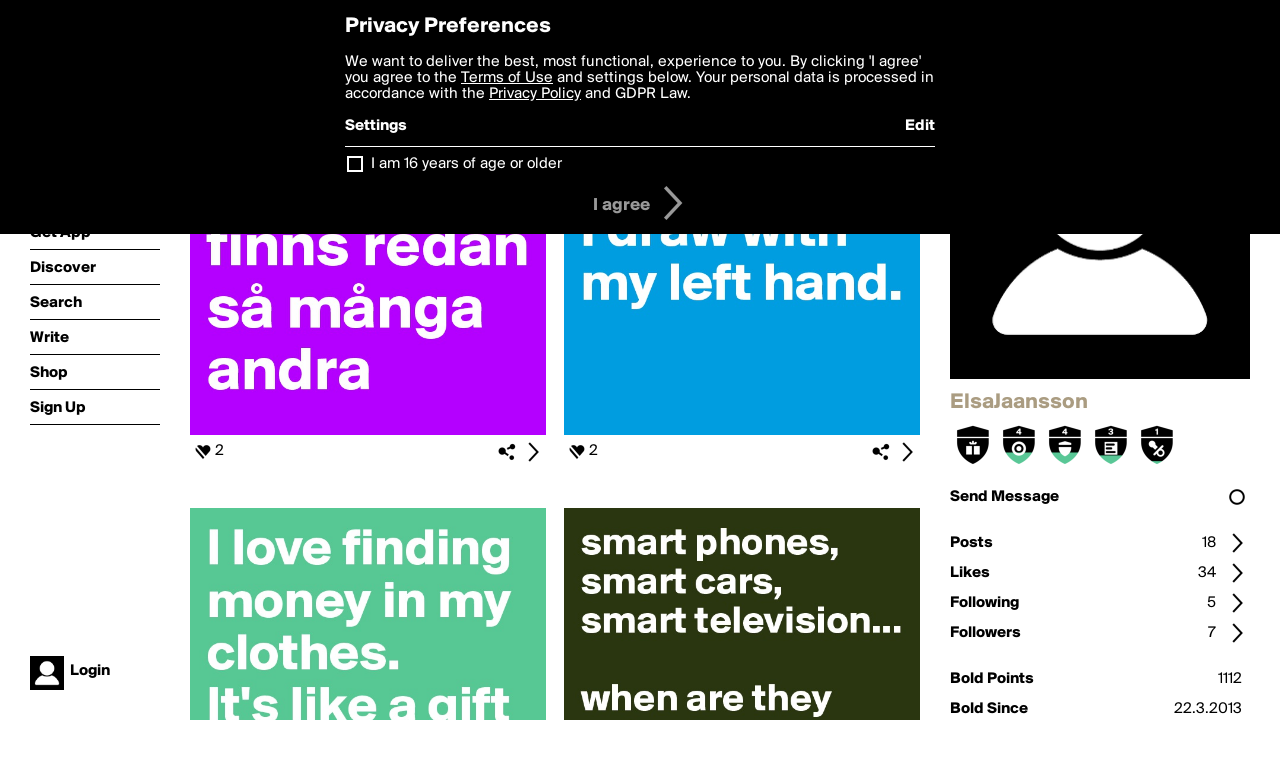

--- FILE ---
content_type: text/html; charset=utf-8
request_url: https://boldomatic.com/view/writer/elsajaansson
body_size: 18663
content:
<!doctype html> <html> <head> <meta property="og:type" content="profile"/> <meta property="og:image" content="http://boldomatic.com/resource/web/v2/images/profile-dummy-large.png?&amp;width=184&amp;height=184&amp;format=jpg&amp;quality=90"/> <meta property="og:title" content="ElsaJaansson on Boldomatic"/> <meta property="og:description" content=""/> <meta property="og:url" content="http://boldomatic.com/view/writer/elsajaansson"/> <meta property="og:profile:username" content="elsajaansson"/> <link rel="alternate" type="application/rss+xml" title="ElsaJaansson's Feed on Boldomatic" href="http://boldomatic.com/rss/writer/elsajaansson"> <meta http-equiv="Content-Type" content="text/html; charset=UTF-8"/> <meta name="viewport" content="width=device-width, initial-scale=1, maximum-scale=2, user-scalable=yes"/> <meta name="apple-mobile-web-app-capable" content="yes"/> <meta name="process-time-ms" content="48"/> <meta name="current-time-ms" content="1768933947925"/> <meta name="resource-dir" content="/resource/web/v2"/> <link rel="stylesheet" type="text/css" href="https://cdn.boldomatic.com/content/bundle/web/v2/css/boldomatic-web-bundle.css?theme=default&amp;build=024117-024099"> <script type="text/javascript" src="/content/bundle/web/v2/js/boldomatic-web-bundle.js?theme=default&amp;build=024117-024099"></script> <link rel="icon" type="image/png" href="/resource/web/v2/images/favicon.png"/> <meta property="og:site_name" content="Boldomatic"/> <meta name="google-site-verification" content="Vkn9x3TYW1q0BAy9N0fg7Af_1P32RadojIcZlMVHsPo"/> <script type="text/javascript">
        _boldomatic_applyConfig(null);
        _boldomatic_setPrivacyOptions(null);
    </script> <script type="text/javascript">
        var ga = null;
        if (true) {
            (function(i,s,o,g,r,a,m){i['GoogleAnalyticsObject']=r;i[r]=i[r]||function(){
                (i[r].q=i[r].q||[]).push(arguments)},i[r].l=1*new Date();a=s.createElement(o),
                m=s.getElementsByTagName(o)[0];a.async=1;a.src=g;m.parentNode.insertBefore(a,m)
            })(window,document,'script','//www.google-analytics.com/analytics.js','ga');
            ga('set', 'anonymizeIp', true);
            ga('create', 'UA-36280034-1', 'auto');
            if(_boldomatic_getConfig("CampaignID") != null && _boldomatic_getConfig("CampaignID") != "") {
                ga('set', 'campaignName', _boldomatic_getConfig("CampaignID"));
                ga('set', 'campaignSource', "Boldomatic");
            }
            ga('send', 'pageview');
        }
    </script> <script async src="https://www.googletagmanager.com/gtag/js?id=G-8334K5CD5R"></script> <script>
      if (true) {
          window.dataLayer = window.dataLayer || [];
          function gtag(){dataLayer.push(arguments);}
          gtag('js', new Date());
          gtag('config', 'G-8334K5CD5R');
      }
    </script> <title>ElsaJaansson on Boldomatic</title> </head> <body class="section-content auth-status-guest"> <div class="container" itemscope itemtype="http://schema.org/WebSite"> <meta itemprop="url" content="https://boldomatic.com/"/> <div class="navigation guest"> <div class="navigation-large"> <a class="titlelink" href="/"><span>boldomatic</span></a> <ul class="main"> <a class="requires-guest" href="/web/about"><li class="navicon boldomatic">About</li></a> <a class="requires-guest" href="/web/get"><li class="navicon download">Get App</li></a> <a class="requires-login" rel="nofollow" href="/view/feed"><li class="navicon feed">Feed</li></a> <a class="" href="/view/discover"><li class="navicon discover">Discover</li></a> <a class="" href="/view/search" onclick="return showSearch();"><li class="navicon search">Search</li></a> <a class="" href="/view/editor"><li class="navicon write">Write</li></a> <a class="requires-login" rel="nofollow" href="/view/news"><li class="navicon news">News<span class="notifs"></span></li></a> <a class="" href="/shop"><li class="navicon shop">Shop<span class="notifs"></span></li></a> <a class="requires-login" rel="nofollow" href="/view/profile"><li class="navicon profile">Profile</li></a> <a class="requires-guest" href="javascript:loginSignup();"><li class="navicon profile">Sign Up</li></a> </ul> </div> <div class="navigation-mobile"> <div class="toolbar menu"> <a href="/"><span class="label site-title">boldomatic</span></a> <a href="javascript:toggleMobileNavigation();"><span class="icon tool down menu menudropdown"></span></a> </div> <ul class="main"> <a class="requires-guest" href="/web/about"> <li class="navicon boldomatic">About</li> </a> <a class="requires-guest" href="/web/get"> <li class="navicon download">Get App</li> </a> <a class="requires-login" rel="nofollow" href="/view/feed"> <li class="navicon feed">Feed</li> </a> <a class="" href="/view/discover"> <li class="navicon discover">Discover</li> </a> <a class="" href="/view/search" onclick="hideMobileNavigation(); return showSearch();"> <li class="navicon search">Search</li> </a> <a class="" href="/view/editor"> <li class="navicon write">Write</li> </a> <a class="requires-login" rel="nofollow" href="/view/news"> <li class="navicon news">News<span class="notifs"></span></li> </a> <a class="" href="/shop"> <li class="navicon shop">Shop<span class="notifs"></span></li> </a> <a class="requires-login" rel="nofollow" href="/view/profile"> <li class="navicon profile">Profile</li> </a> <a class="requires-guest" href="javascript:hideMobileNavigation();loginSignup();"> <li class="navicon profile">Sign Up</li> </a> </ul> </div> <div class="user-profile requires-login"> <a href="/view/profile"> <img src="https://cdn.boldomatic.com/resource/web/v2/images/profile-dummy-2x.png?&amp;width=34&amp;height=34&amp;format=jpg&amp;quality=90"/> <span class="name"></span> <br/> <span class="status">logged&nbsp;in</span> </a> </div> <div class="user-profile requires-guest"> <a href="javascript:_boldomatic_account_showSignupLoginDialog('login');"> <img src="https://cdn.boldomatic.com/resource/web/v2/images/profile-dummy-2x.png?width=34&amp;height=34&amp;format=jpg&amp;quality=90"/> <span class="name centered">Login</span> </a> </div> </div> <div class="search-box"> <div class="search-input" tabindex="-1"></div> <div class="search-tip">Search for #hashtags, @writers or keywords</div> <div class="search-stats"></div> <a title="Close" href="javascript:closeSearch();" class="close-button">&nbsp;</a> </div> <div class="sidebar"> <div class="user user-profile user-not-admin user-not-special" user-id="H2zRFg"> <a href="/view/writer-photo/elsajaansson"><img class="profile" src="https://cdn.boldomatic.com/resource/web/v2/images/profile-dummy-large.png?&amp;width=283&amp;height=283&amp;format=jpg&amp;quality=90" alt="ElsaJaansson on Boldomatic - "/></a> <div class="meta"> <div class="username">ElsaJaansson</div> <div class="description"></div> <div class="profile-link"><a rel="nofollow" href="" target="_blank"></a></div> </div> <a href="/view/writer-badges/elsajaansson" class="remove-if-zero-5"> <div class="toolbar badge-container"> <div class="badge level level-12 remove-if-zero-12" title="Birthday Level 12"> <div class="badge birthday"></div> </div><div class="badge level level-4 remove-if-zero-4" title="Points Level 4"> <div class="badge points"></div> </div><div class="badge level level-4 remove-if-zero-4" title="Badges Earned Level 4"> <div class="badge badgesearned"></div> </div><div class="badge level level-3 remove-if-zero-3" title="Posts Level 3"> <div class="badge posts"></div> </div><div class="badge level level-1 remove-if-zero-1" title="Early Adopter Level 1"> <div class="badge earlyadopter"></div> </div> <span class="icon tool details autohide"></span> </div> </a> <div class="tools"> <p>&#160;</p> <a class="requires-login" href="javascript:void(0);" rel="nofollow"> <div class="toolbar thin spaced follow off not-self toggable"> <span class="label">Follow</span> <span class="tool button icon input"></span> <span class="value on">following</span> </div> </a> <a class="requires-login" href="javascript:void(0);" rel="nofollow"> <div class="toolbar thin spaced subscribe off not-self toggable"> <span class="label">Subscribe</span> <span class="tool button icon input"></span> <span class="value on">subscribed</span> </div> </a> <a class="send-message not-self" href="javascript:sendMessage('H2zRFg');" rel="nofollow"> <div class="toolbar thin spaced"> <span class="label">Send Message</span> <span class="tool button icon input"></span> <span class="value send-message-status"></span> </div> </a> <a class="requires-login conversation not-self" href="/view/conversation/H2zRFg" rel="nofollow"> <div class="toolbar thin spaced"> <span class="label">Conversation</span> <span class="tool button icon details"></span> </div> </a> <p>&#160;</p> <a class="" href="/view/writer-feed/elsajaansson"> <div class="toolbar thin spaced "> <span class="label">Posts</span> <span class="tool button icon details"></span> <span class="value">18</span> </div> </a> <a class="" href="/view/writer-likes/elsajaansson"> <div class="toolbar thin spaced"> <span class="label">Likes</span> <span class="tool button icon details"></span> <span class="value">34</span> </div> </a> <a class="following" href="/view/writer-following/elsajaansson"> <div class="toolbar thin spaced"> <span class="label">Following</span> <span class="tool button icon details"></span> <span class="value">5</span> </div> </a> <a class="followers" href="/view/writer-followers/elsajaansson"> <div class="toolbar thin spaced"> <span class="label">Followers</span> <span class="tool button icon details"></span> <span class="value followers-number">7</span> </div> </a> <p>&#160;</p> <div class="toolbar thin spaced points"> <span class="label">Bold Points</span> <span class="value">1112</span> </div> <div class="toolbar thin spaced created"> <span class="label">Bold Since</span> <span class="value timestamp utcms">1363985839000</span> </div> <p>&#160;</p> <a class="requires-login" href="javascript:void(0);"> <div class="toolbar thin spaced block off not-self toggable"> <span class="label">Block</span> <span class="tool button icon input"></span> <span class="value on">blocked</span> </div> </a>   <div class="sidebar-spacer"></div> </div> </div> </div> <div class="page"> <h1>ElsaJaansson</h1> <div class="post-listing two-column expandable auto-load no-author-meta-icon" call="view/writer/elsajaansson" page-number-loaded="1" pages-to-auto-load="1"> <div class="expandable-items"> <div class="item post-item more-to-load odd " post-id="hrcbcQ" post-url="https://boldomatic.com/p/hrcbcQ/var-dig-sjalv-det-finns-redan-sa-manga-andra" post-path="/p/hrcbcQ/var-dig-sjalv-det-finns-redan-sa-manga-andra" repost-id="hrcbcQ"> <a class="overlay" href="/p/hrcbcQ/var-dig-sjalv-det-finns-redan-sa-manga-andra" title="Share, like, comment and more..."> <img class="image" alt="Var dig själv, det finns redan så många andra" src="https://cdn.boldomatic.com/content/post/hrcbcQ/Var-dig-sjalv-det-finns-redan-sa-manga-andra?size=600"/> </a> <div class="toolbar thin"> <div class="meta icon likes meta-count-2 infobox-trigger" infobox-post-author="hrcbcQ"><span>2</span></div> <a href="/p/hrcbcQ/var-dig-sjalv-det-finns-redan-sa-manga-andra" class="tool icon details overlay-active" title="Post Details"><span></span></a> <a class="tool icon share" title="Share, Save and more..."><span></span></a> </div> </div><div class="item post-item more-to-load even " post-id="UONNCQ" post-url="https://boldomatic.com/p/UONNCQ/you-look-like-something-i-draw-with-my-left-hand" post-path="/p/UONNCQ/you-look-like-something-i-draw-with-my-left-hand" repost-id="UONNCQ"> <a class="overlay" href="/p/UONNCQ/you-look-like-something-i-draw-with-my-left-hand" title="Share, like, comment and more..."> <img class="image" alt="You look like something 
I draw with my left hand.
" src="https://cdn.boldomatic.com/content/post/UONNCQ/You-look-like-something-I-draw-with-my-left-hand?size=600"/> </a> <div class="toolbar thin"> <div class="meta icon likes meta-count-2 infobox-trigger" infobox-post-author="UONNCQ"><span>2</span></div> <a href="/p/UONNCQ/you-look-like-something-i-draw-with-my-left-hand" class="tool icon details overlay-active" title="Post Details"><span></span></a> <a class="tool icon share" title="Share, Save and more..."><span></span></a> </div> </div><div class="item post-item more-to-load odd " post-id="OUDnAA" post-url="https://boldomatic.com/p/OUDnAA/i-love-finding-money-in-my-clothes-it-s-like-a-gift-from-me-to-me" post-path="/p/OUDnAA/i-love-finding-money-in-my-clothes-it-s-like-a-gift-from-me-to-me" repost-id="OUDnAA"> <a class="overlay" href="/p/OUDnAA/i-love-finding-money-in-my-clothes-it-s-like-a-gift-from-me-to-me" title="Share, like, comment and more..."> <img class="image" alt="I love finding money in my clothes. 
It's like a gift from me to me. " src="https://cdn.boldomatic.com/content/post/OUDnAA/I-love-finding-money-in-my-clothes-It-s-like-a-gif?size=600"/> </a> <div class="toolbar thin"> <div class="meta icon likes meta-count-1 infobox-trigger" infobox-post-author="OUDnAA"><span>1</span></div> <a href="/p/OUDnAA/i-love-finding-money-in-my-clothes-it-s-like-a-gift-from-me-to-me" class="tool icon details overlay-active" title="Post Details"><span></span></a> <a class="tool icon share" title="Share, Save and more..."><span></span></a> </div> </div><div class="item post-item more-to-load even " post-id="ucxjaQ" post-url="https://boldomatic.com/p/ucxjaQ/smart-phones-smart-cars-smart-television-when-are-they-going-to-start-making-sma" post-path="/p/ucxjaQ/smart-phones-smart-cars-smart-television-when-are-they-going-to-start-making-sma" repost-id="ucxjaQ"> <a class="overlay" href="/p/ucxjaQ/smart-phones-smart-cars-smart-television-when-are-they-going-to-start-making-sma" title="Share, like, comment and more..."> <img class="image" alt="smart phones, smart cars, 
smart television...

when are they going to start making smart people?" src="https://cdn.boldomatic.com/content/post/ucxjaQ/smart-phones-smart-cars-smart-television-when-are?size=600"/> </a> <div class="toolbar thin"> <div class="meta icon likes meta-count-1 infobox-trigger" infobox-post-author="ucxjaQ"><span>1</span></div> <a href="/p/ucxjaQ/smart-phones-smart-cars-smart-television-when-are-they-going-to-start-making-sma" class="tool icon details overlay-active" title="Post Details"><span></span></a> <a class="tool icon share" title="Share, Save and more..."><span></span></a> </div> </div><div class="item post-item more-to-load odd " post-id="2OkCOQ" post-url="https://boldomatic.com/p/2OkCOQ/i-m-not-ignoring-your-calls-i-just-enjoy-my-ringtone" post-path="/p/2OkCOQ/i-m-not-ignoring-your-calls-i-just-enjoy-my-ringtone" repost-id="2OkCOQ"> <a class="overlay" href="/p/2OkCOQ/i-m-not-ignoring-your-calls-i-just-enjoy-my-ringtone" title="Share, like, comment and more..."> <img class="image" alt="I'm not ignoring your calls. I just enjoy my ringtone.
" src="https://cdn.boldomatic.com/content/post/2OkCOQ/I-m-not-ignoring-your-calls-I-just-enjoy-my-ringto?size=600"/> </a> <div class="toolbar thin"> <div class="meta icon likes meta-count-1 infobox-trigger" infobox-post-author="2OkCOQ"><span>1</span></div> <a href="/p/2OkCOQ/i-m-not-ignoring-your-calls-i-just-enjoy-my-ringtone" class="tool icon details overlay-active" title="Post Details"><span></span></a> <a class="tool icon share" title="Share, Save and more..."><span></span></a> </div> </div><div class="item post-item more-to-load even " post-id="1ngCQg" post-url="https://boldomatic.com/p/1ngCQg/i-turned-my-phone-on-airplane-mode-and-threw-it-into-the-air-worst-transformer-e" post-path="/p/1ngCQg/i-turned-my-phone-on-airplane-mode-and-threw-it-into-the-air-worst-transformer-e" repost-id="1ngCQg"> <a class="overlay" href="/p/1ngCQg/i-turned-my-phone-on-airplane-mode-and-threw-it-into-the-air-worst-transformer-e" title="Share, like, comment and more..."> <img class="image" alt="I turned my phone on airplane mode and threw it into the air...worst transformer ever..." src="https://cdn.boldomatic.com/content/post/1ngCQg/I-turned-my-phone-on-airplane-mode-and-threw-it-in?size=600"/> </a> <div class="toolbar thin"> <div class="meta icon likes meta-count-1 infobox-trigger" infobox-post-author="1ngCQg"><span>1</span></div> <a href="/p/1ngCQg/i-turned-my-phone-on-airplane-mode-and-threw-it-into-the-air-worst-transformer-e" class="tool icon details overlay-active" title="Post Details"><span></span></a> <a class="tool icon share" title="Share, Save and more..."><span></span></a> </div> </div><div class="item post-item more-to-load odd " post-id="iThVYg" post-url="https://boldomatic.com/p/iThVYg/just-do-it-tomorrow" post-path="/p/iThVYg/just-do-it-tomorrow" repost-id="iThVYg"> <a class="overlay" href="/p/iThVYg/just-do-it-tomorrow" title="Share, like, comment and more..."> <img class="image" alt="Just do it!
         
    
tomorrow." src="https://cdn.boldomatic.com/content/post/iThVYg/Just-do-it-tomorrow?size=600"/> </a> <div class="toolbar thin"> <div class="meta icon likes meta-count-2 infobox-trigger" infobox-post-author="iThVYg"><span>2</span></div> <a href="/p/iThVYg/just-do-it-tomorrow" class="tool icon details overlay-active" title="Post Details"><span></span></a> <a class="tool icon share" title="Share, Save and more..."><span></span></a> </div> </div><div class="item post-item more-to-load even " post-id="6YblPA" post-url="https://boldomatic.com/p/6YblPA/i-m-not-rihanna-i-don-t-love-the-lay-you-lie" post-path="/p/6YblPA/i-m-not-rihanna-i-don-t-love-the-lay-you-lie" repost-id="6YblPA"> <a class="overlay" href="/p/6YblPA/i-m-not-rihanna-i-don-t-love-the-lay-you-lie" title="Share, like, comment and more..."> <img class="image" alt="I'm not Rihanna, i don't love the lay you lie" src="https://cdn.boldomatic.com/content/post/6YblPA/I-m-not-Rihanna-i-don-t-love-the-lay-you-lie?size=600"/> </a> <div class="toolbar thin"> <div class="meta icon likes meta-count-0 infobox-trigger" infobox-post-author="6YblPA"><span>0</span></div> <a href="/p/6YblPA/i-m-not-rihanna-i-don-t-love-the-lay-you-lie" class="tool icon details overlay-active" title="Post Details"><span></span></a> <a class="tool icon share" title="Share, Save and more..."><span></span></a> </div> </div> </div> <div class="button text-button expand hidden">show more</div> <div class="clear"></div> </div> </div> <div class="footer guest"> <a href="/web/about">About</a> <a href="/web/help">Help</a> <a href="/brands">Brands</a> <a href="/affiliate">Affiliate</a> <a href="/developer">Developer</a> <a href="/web/press">Press</a> <a href="/web/contact">Contact</a> <a href="/web/copyright">Copyright</a> <a href="/web/privacy">Privacy</a> <a href="/web/terms">Terms</a> </div> </div> </body> </html>

--- FILE ---
content_type: text/html; charset=utf-8
request_url: https://boldomatic.com/view/writer/elsajaansson/2?v=2&platform=web
body_size: 7258
content:
<div class="item post-item more-to-load odd " post-id="azNNYQ" post-url="https://boldomatic.com/p/azNNYQ/sm-e" post-path="/p/azNNYQ/sm-e" repost-id="azNNYQ"> <a class="overlay" href="/p/azNNYQ/sm-e" title="Share, like, comment and more..."> <img class="image" alt="


           sm:)e


" src="https://cdn.boldomatic.com/content/post/azNNYQ/sm-e?size=600"/> </a> <div class="toolbar thin"> <div class="meta icon likes meta-count-0 infobox-trigger" infobox-post-author="azNNYQ"><span>0</span></div> <a href="/p/azNNYQ/sm-e" class="tool icon details overlay-active" title="Post Details"><span></span></a> <a class="tool icon share" title="Share, Save and more..."><span></span></a> </div> </div><div class="item post-item more-to-load even " post-id="Q89PXQ" post-url="https://boldomatic.com/p/Q89PXQ/only-know-your-lover-when-you-let-her-go-and-you-let-her-go" post-path="/p/Q89PXQ/only-know-your-lover-when-you-let-her-go-and-you-let-her-go" repost-id="Q89PXQ"> <a class="overlay" href="/p/Q89PXQ/only-know-your-lover-when-you-let-her-go-and-you-let-her-go" title="Share, like, comment and more..."> <img class="image" alt="'Only know your lover when you let her go. And you let her go'" src="https://cdn.boldomatic.com/content/post/Q89PXQ/Only-know-your-lover-when-you-let-her-go-And-you?size=600"/> </a> <div class="toolbar thin"> <div class="meta icon likes meta-count-0 infobox-trigger" infobox-post-author="Q89PXQ"><span>0</span></div> <a href="/p/Q89PXQ/only-know-your-lover-when-you-let-her-go-and-you-let-her-go" class="tool icon details overlay-active" title="Post Details"><span></span></a> <a class="tool icon share" title="Share, Save and more..."><span></span></a> </div> </div><div class="item post-item more-to-load odd " post-id="3ajNNQ" post-url="https://boldomatic.com/p/3ajNNQ/you-only-live-once-so-take-the-life-right" post-path="/p/3ajNNQ/you-only-live-once-so-take-the-life-right" repost-id="3ajNNQ"> <a class="overlay" href="/p/3ajNNQ/you-only-live-once-so-take-the-life-right" title="Share, like, comment and more..."> <img class="image" alt="You
Only
Live
Once
So
Take
The
Life 
Right" src="https://cdn.boldomatic.com/content/post/3ajNNQ/You-Only-Live-Once-So-Take-The-Life-Right?size=600"/> </a> <div class="toolbar thin"> <div class="meta icon likes meta-count-0 infobox-trigger" infobox-post-author="3ajNNQ"><span>0</span></div> <a href="/p/3ajNNQ/you-only-live-once-so-take-the-life-right" class="tool icon details overlay-active" title="Post Details"><span></span></a> <a class="tool icon share" title="Share, Save and more..."><span></span></a> </div> </div><div class="item post-item more-to-load even " post-id="MzGJHg" post-url="https://boldomatic.com/p/MzGJHg/i-will-just-stop-talking-but-i-still-thinking" post-path="/p/MzGJHg/i-will-just-stop-talking-but-i-still-thinking" repost-id="MzGJHg"> <a class="overlay" href="/p/MzGJHg/i-will-just-stop-talking-but-i-still-thinking" title="Share, like, comment and more..."> <img class="image" alt="I will just stop talking, but i still thinking :)" src="https://cdn.boldomatic.com/content/post/MzGJHg/I-will-just-stop-talking-but-i-still-thinking?size=600"/> </a> <div class="toolbar thin"> <div class="meta icon likes meta-count-0 infobox-trigger" infobox-post-author="MzGJHg"><span>0</span></div> <a href="/p/MzGJHg/i-will-just-stop-talking-but-i-still-thinking" class="tool icon details overlay-active" title="Post Details"><span></span></a> <a class="tool icon share" title="Share, Save and more..."><span></span></a> </div> </div><div class="item post-item more-to-load odd " post-id="j1zSRQ" post-url="https://boldomatic.com/p/j1zSRQ/a-relationship-without-trust-is-like-a-phone-without-service-what-do-you-do-with" post-path="/p/j1zSRQ/a-relationship-without-trust-is-like-a-phone-without-service-what-do-you-do-with" repost-id="j1zSRQ"> <a class="overlay" href="/p/j1zSRQ/a-relationship-without-trust-is-like-a-phone-without-service-what-do-you-do-with" title="Share, like, comment and more..."> <img class="image" alt="a relationship without trust is like a phone without service

what do you do with a phone without service? you play games 


" src="https://cdn.boldomatic.com/content/post/j1zSRQ/a-relationship-without-trust-is-like-a-phone-witho?size=600"/> </a> <div class="toolbar thin"> <div class="meta icon likes meta-count-0 infobox-trigger" infobox-post-author="j1zSRQ"><span>0</span></div> <a href="/p/j1zSRQ/a-relationship-without-trust-is-like-a-phone-without-service-what-do-you-do-with" class="tool icon details overlay-active" title="Post Details"><span></span></a> <a class="tool icon share" title="Share, Save and more..."><span></span></a> </div> </div><div class="item post-item more-to-load even " post-id="QSz7fg" post-url="https://boldomatic.com/p/QSz7fg/if-google-can-t-find-the-answer-then-it-s-not-a-really-question" post-path="/p/QSz7fg/if-google-can-t-find-the-answer-then-it-s-not-a-really-question" repost-id="QSz7fg"> <a class="overlay" href="/p/QSz7fg/if-google-can-t-find-the-answer-then-it-s-not-a-really-question" title="Share, like, comment and more..."> <img class="image" alt="If google can't find the answer, 
then it's not a really question." src="https://cdn.boldomatic.com/content/post/QSz7fg/If-google-can-t-find-the-answer-then-it-s-not-a-re?size=600"/> </a> <div class="toolbar thin"> <div class="meta icon likes meta-count-0 infobox-trigger" infobox-post-author="QSz7fg"><span>0</span></div> <a href="/p/QSz7fg/if-google-can-t-find-the-answer-then-it-s-not-a-really-question" class="tool icon details overlay-active" title="Post Details"><span></span></a> <a class="tool icon share" title="Share, Save and more..."><span></span></a> </div> </div><div class="item post-item more-to-load odd " post-id="X7-8Bw" post-url="https://boldomatic.com/p/X7-8Bw/i-play-the-keyboard-in-a-band-called-the-internet" post-path="/p/X7-8Bw/i-play-the-keyboard-in-a-band-called-the-internet" repost-id="X7-8Bw"> <a class="overlay" href="/p/X7-8Bw/i-play-the-keyboard-in-a-band-called-the-internet" title="Share, like, comment and more..."> <img class="image" alt="i play the keyboard in a band called the internet" src="https://cdn.boldomatic.com/content/post/X7-8Bw/i-play-the-keyboard-in-a-band-called-the-internet?size=600"/> </a> <div class="toolbar thin"> <div class="meta icon likes meta-count-0 infobox-trigger" infobox-post-author="X7-8Bw"><span>0</span></div> <a href="/p/X7-8Bw/i-play-the-keyboard-in-a-band-called-the-internet" class="tool icon details overlay-active" title="Post Details"><span></span></a> <a class="tool icon share" title="Share, Save and more..."><span></span></a> </div> </div><div class="item post-item more-to-load even " post-id="-vURbQ" post-url="https://boldomatic.com/p/-vURbQ/i-m-okay-with-my-crazy" post-path="/p/-vURbQ/i-m-okay-with-my-crazy" repost-id="-vURbQ"> <a class="overlay" href="/p/-vURbQ/i-m-okay-with-my-crazy" title="Share, like, comment and more..."> <img class="image" alt="
I'm okay with my crazy.
" src="https://cdn.boldomatic.com/content/post/-vURbQ/I-m-okay-with-my-crazy?size=600"/> </a> <div class="toolbar thin"> <div class="meta icon likes meta-count-0 infobox-trigger" infobox-post-author="-vURbQ"><span>0</span></div> <a href="/p/-vURbQ/i-m-okay-with-my-crazy" class="tool icon details overlay-active" title="Post Details"><span></span></a> <a class="tool icon share" title="Share, Save and more..."><span></span></a> </div> </div>